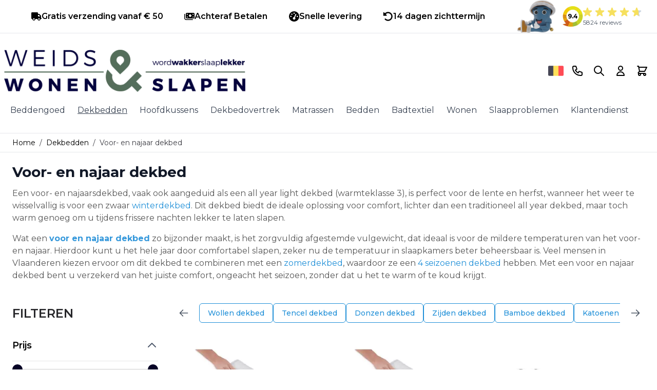

--- FILE ---
content_type: application/javascript
request_url: https://ct.beslist.nl/ct_refresh?shopid=652418&initializeSessionOnLoad=false
body_size: 6604
content:
window.bslst_init = function(){
    //set global configuration variables
    var user_cookie = "client_bslstuid";
    var session_cookie = "client_bslstsid";
    var advertiser_cookie = "client_bslstaid";
    var match_cookie = "client_bslstmatch";
    var session_expire_minutes = 30;
    var cookie_domain = window.location.hostname.split(/\./).slice(-2).join('.');
    var cookie_secure = "; Secure";
    var cookie_samesite = "Lax";
    var cookie_separator = "-";
    var user_cookie_prefix = "B";
    var user_expire_days = 540;
    var location_keys = ['referrer','host','path','query'];
    var endpoint_url = "https://ct.beslist.nl/ct_event";
    var floodgate_storage_key = "bslst_floodgate";
    var floodgate_max_events = 50;
    var shop_id_value = "652418";

    //set default new session to false
    window.match_event_send = false;

    window.bslst_floodgate_read_storage = function (key) {
        try {
            var raw = sessionStorage.getItem(key);
            if (!raw) {
                return null;
            }

            return JSON.parse(raw);
        } catch (error) {
            return null;
        }
    };

    window.bslst_floodgate_write_storage = function (key, value) {
        try {
            sessionStorage.setItem(key, JSON.stringify(value));
        } catch (error) {
            console.error(`Failed to write to sessionStorage for key "${key}":`, error);
        }
    }

    // Floodgate: prune expired events from the queue
    window.bslst_floodgate_prune = function (queue) {
        var cutoff = Date.now() - (session_expire_minutes * 60 * 1000);
        return (queue||[]).filter(function(event_data){
            return event_data && event_data.queued_at >= cutoff;
        });
    }

    window.bslst_floodgate_get_queue = function () {
        var queue = window.bslst_floodgate_read_storage(floodgate_storage_key);
        return Array.isArray(queue) ? queue : [];
    };

    window.bslst_floodgate_set_queue = function (queue) {
        if (!Array.isArray(queue)) queue = [];

        queue = window.bslst_floodgate_prune(queue);
        if (queue.length > floodgate_max_events) {
            queue = queue.slice(queue.length - floodgate_max_events);
        }

        window.bslst_floodgate_write_storage(floodgate_storage_key, queue);
    };

    // Deep sort object keys so JSON string comparison works
    window.bslst_deep_sort = function (value) {
        var circular_placeholder = "[Circular]";
        var visiting = new WeakSet();
        var max_depth = 32;

        function isPlainObject(obj) {
            if (obj === null || typeof obj !== "object") return false;
            var proto = Object.getPrototypeOf(obj);
            return proto === Object.prototype || proto === null;
        }

        function sortValue(currentValue, depth) {
            if (currentValue === null || typeof currentValue !== "object") {
                return currentValue;
            }

            if (depth > max_depth) {
                return "[Max Depth Exceeded]";
            }

            if (currentValue instanceof Date) {
                return currentValue.toISOString();
            }
            if (currentValue instanceof RegExp) {
                return String(currentValue);
            }

            if (Array.isArray(currentValue)) {
                if (visiting.has(currentValue)) {
                    return circular_placeholder;
                }
                visiting.add(currentValue);
                var sortedArray = new Array(currentValue.length);
                for (var i = 0; i < currentValue.length; i++) {
                    sortedArray[i] = sortValue(currentValue[i], depth + 1);
                }
                visiting.delete(currentValue);
                return sortedArray;
            }

            if (!isPlainObject(currentValue)) {
                try {
                    // JSON clone if possible
                    return JSON.parse(JSON.stringify(currentValue));
                } catch (_) {
                    // Fallback to a stable string
                    return String(currentValue);
                }
            }

            if (visiting.has(currentValue)) {
                return circular_placeholder;
            }
            visiting.add(currentValue);

            var keys = Object.keys(currentValue).sort();
            var result = {};
            for (var k = 0; k < keys.length; k++) {
                var key = keys[k];
                try {
                    result[key] = sortValue(currentValue[key], depth + 1);
                } catch (_) {}
            }

            visiting.delete(currentValue);
            return result;
        }

        return sortValue(value, 0);
    };

    // Build a normalized snapshot of just the fields to compare
    window.bslst_build_compare_fingerprint = function (payload) {
        payload = payload || {};
        var location = payload.location || {};
        var context = payload.context || {};
        var ecommerce = payload.ecommerce || {};

        var snap = {
            event: String(payload.event || ""),
            client_bslst_aid: String(payload.client_bslst_aid || ""),
            language: String(payload.language || ""),
            screen_height: Number(payload.screen_height || 0),
            screen_width: Number(payload.screen_width || 0),
            user_agent: String(payload.user_agent || ""),
            location: {
                host: String(location.host || ""),
                path: String(location.path || ""),
                referrer: String(location.referrer || ""),
                query: String(location.query || ""),
            },
          
            context: window.bslst_deep_sort(context),
            ecommerce: window.bslst_deep_sort(ecommerce)
        };

        try {
            return JSON.stringify(snap);
        } catch (_) {
            return [
                snap.event, snap.client_bslst_aid, snap.language,
                snap.screen_height, snap.screen_width, snap.user_agent,
                snap.location.host, snap.location.path, snap.location.referrer, snap.location.query,
                JSON.stringify(snap.context || {}), JSON.stringify(snap.ecommerce || {})
            ].join("|");
        }
    };

    // Floodgate: get (effectively) duplicate event from the queue
    window.bslst_floodgate_get_event = function (event_payload) {
        if (!event_payload) {
            return null;
        }

        var target_fingerprint = window.bslst_build_compare_fingerprint(event_payload);
        var queue = window.bslst_floodgate_get_queue();
        for (var i = 0; i < queue.length; i++) {
            var item = queue[i];
            var item_payload = item && item.payload;
            if (!item_payload) {
                continue;
            }

            var item_fingerprint = item.fingerprint || window.bslst_build_compare_fingerprint(item_payload);
            if (item_fingerprint === target_fingerprint) {
                return item;
            }
        }
        return null;
    }

    // Floodgate: check if a duplicate sent event exists in the queue. This can be used to prevent sending duplicate events on consent change
    window.bslst_floodgate_has_sent_event = function (advertiser_id, event_name, context, ecommerce, custom_location) {
        var event_payload = window.bslst_get_event_payload(advertiser_id || shop_id_value, event_name, context, ecommerce, custom_location);

        var duplicate_event = window.bslst_floodgate_get_event(event_payload);
        return duplicate_event && duplicate_event.is_sent;
    }

    window.bslst_floodgate_enqueue_event = function (event_payload) {
        try {
            var queue = window.bslst_floodgate_prune(window.bslst_floodgate_get_queue());

            var event_name = (event_payload && event_payload.event) ? String(event_payload.event) : "";
            if (event_name === "session_start" || event_name === "match_event") {
                if (window.bslst_floodgate_get_event(event_payload) !== null) {
                    return;
                }
            }

            queue.push({
                queued_at: Date.now(),
                is_sent: false,
                payload: event_payload,
                fingerprint: window.bslst_build_compare_fingerprint(event_payload),
            });

            if (queue.length > floodgate_max_events) {
                queue = queue.slice(queue.length - floodgate_max_events);
            }

            window.bslst_floodgate_set_queue(queue);
        } catch (error) {
            console.error("Error in bslst_floodgate_enqueue:", error);
        }
    }

    // Floodgate: transition from floodgate to normal tracking
    window.bslst_floodgate_rehydrate_event = function (event_data) {
        var mutated = false;

        if (!event_data || !event_data.payload) {
            return mutated;
        }

        var payload = event_data.payload;

        // 1) Ensure cookies / ids
        var sid = window.bslst_checkbslstsid();
        var uid = window.bslst_checkbslstuid();

        if (!payload.client_bslst_sid) {
            payload.client_bslst_sid = sid;
            mutated = true;
        }

        if (!payload.client_bslst_uid) {
            payload.client_bslst_uid = uid;
            mutated = true;
        }

        // 2) Ensure event id (EID) aligns with the current SID
        var eid = String(payload.client_bslst_eid || "");
        var eidSidPrefix = eid ? eid.split(cookie_separator)[0] : "";
        var sidNow = String(payload.client_bslst_sid || "");
        if (sidNow && (!eid || eidSidPrefix !== sidNow)) {
            payload.client_bslst_eid = window.bslst_generate_event_id(sidNow);
            mutated = true;
        }

        if (payload.client_bslst_aid) {
            window.bslst_set_advertiser_cookie(payload.client_bslst_aid);
        }

        if (payload.event === "match_event") {
            window.bslst_set_match_cookie("true");
            window.match_event_send = true;
        }

        event_data.payload = payload;
        return mutated;
    };

    window.bslst_floodgate_send_events = function () {
        var queue = window.bslst_floodgate_get_queue();
        if (queue.length === 0) {
            return;
        }

        var changed = false;
        queue.forEach(function(event_data) {
            try {
                if (!event_data || event_data.is_sent === true) {
                    return;
                }

                var mutated = window.bslst_floodgate_rehydrate_event(event_data);
                if (mutated) {
                    changed = true;
                }

                window.bslst_post_event_with_send_beacon(endpoint_url, event_data.payload, true);

                event_data.is_sent = true; // keep in queue for later de-dupe
                changed = true;
            } catch (error) {}
        });

        if (changed) {
            window.bslst_floodgate_set_queue(queue);
        }
    }

    // Floodgate: initialize session in floodgate mode
    window.bslst_floodgate_initialize_session = function (custom_location) {
        var advertiser_id = window.bslst_getcookie(advertiser_cookie) || shop_id_value;
        var session_start_reasons = window.bslst_get_session_start_reasons(custom_location);

        if (session_start_reasons.length === 0) {
            return;
        }

        var match_payload = window.bslst_get_event_payload(
            shop_id_value,
            "match_event",
            {},
            {},
            custom_location
        );
        window.bslst_floodgate_enqueue_event(match_payload);

        var session_payload = window.bslst_get_event_payload(
            advertiser_id,
            "session_start",
            {
                shop_session_start_reasons: session_start_reasons.join("|")
            },
            {},
            custom_location
        );
        window.bslst_floodgate_enqueue_event(session_payload);
    }

    // Floodgate: send event in floodgate mode
    window.bslst_floodgate_event = function (advertiser_id, event_name, context, ecommerce, custom_location) {
        var payload = window.bslst_get_event_payload(
            advertiser_id,
            event_name,
            context || {},
            ecommerce || {},
            custom_location
        );

        window.bslst_floodgate_enqueue_event(payload);
    }

    //support function to retrieve cookie values
    window.bslst_getcookie = function(name) {
        var value = "; " + document.cookie;
        var parts = value.split("; " + name + "=");
        if (parts.length == 2) return parts.pop().split(";").shift();
    }
    //support function to set cookie values according to configuration variables
    window.bslst_setcookie = function(cname, cvalue, exdays, path, domain){
        var maxAge = Math.floor(exdays * 24 * 60 * 60); // Convert days to seconds
        document.cookie = cname + "=" + cvalue + "; Max-Age=" + maxAge + "; Path=" + path + "; Domain=" + domain + cookie_secure + "; SameSite=" + cookie_samesite;
    }

    window.bslst_generate_id = function () {
        return Math.floor(100000000 + Math.random() * 900000000).toString();
    };

    //set an bslstsid if none is available
    window.bslst_setbslstsid = function(){
        var session_id = window.bslst_generate_id();
        var session_expire = new Date().getTime() + (session_expire_minutes * 60 * 1000);
        var session_cookie_value = session_id + cookie_separator + session_expire.toString();
        var session_expire_days = session_expire_minutes / 60 / 24;
        window.bslst_setcookie(session_cookie, session_cookie_value, session_expire_days, "/", cookie_domain);
        return session_id;
    }

    //set an bslstsid if none is available
    window.bslst_setbslstuid = function(){
        var user_id = window.bslst_generate_id() + "." + new Date().getTime().toString();
        var user_expire = new Date().getTime() + (user_expire_days * 24 * 60 * 60 * 1000);
        var user_cookie_value = user_cookie_prefix + user_id + cookie_separator + user_expire.toString();
        window.bslst_setcookie(user_cookie, user_cookie_value, user_expire_days, "/", cookie_domain);
        return user_id;
    }


    //check if an bslstuid exists
    window.bslst_checkbslstuid = function(){
        var user_cookie_value = window.bslst_getcookie(user_cookie);

        if (user_cookie_value !== undefined) {
            var user_id = user_cookie_value.split(cookie_separator)[0];
            var user_expire = new Date().getTime() + (user_expire_days * 24 * 60 * 60 * 1000);
            var updated_cookie_value = user_id + cookie_separator + user_expire.toString();
            window.bslst_setcookie(user_cookie, updated_cookie_value, user_expire_days, "/", cookie_domain);
            return user_id;
        } else {
            return window.bslst_setbslstuid();
        }
    }

    //check if an bslstuid exists
    window.bslst_checkbslstsid = function(){
        var session_cookie_value = window.bslst_getcookie(session_cookie);
        if (session_cookie_value !== undefined) {
            var session_id = session_cookie_value.split(cookie_separator)[0];
            var session_expire = new Date().getTime() + (session_expire_minutes * 60 * 1000);
            var updated_cookie_value = session_id + cookie_separator + session_expire.toString();
            window.bslst_setcookie(session_cookie, updated_cookie_value, (session_expire_minutes / 60 / 24), "/", cookie_domain);
            return session_id;
        } else {
            return window.bslst_setbslstsid();
        }
    }

    window.bslst_get_implementation_type = function(){
        if (typeof window.bslst_implementation_type === "string" && window.bslst_implementation_type.length > 0) {
            return window.bslst_implementation_type;
        }

        return "fe";
    }

    window.bslst_get_location_payload = function (custom_location) {
        var default_location = {
            referrer: document.referrer || "",
            host: window.location.host || "",
            path: window.location.pathname || "",
            query: window.location.search || ""
        };

        // Apply global override
        if (window.bslst_custom_location && typeof window.bslst_custom_location === 'object') {
            location_keys.forEach(function(key) {
                if (window.bslst_custom_location[key] != null) {
                    default_location[key] = String(window.bslst_custom_location[key]).slice(0, 2048);
                }
            });
        }

        // Apply per-call override
        if (custom_location && typeof custom_location === 'object') {
            location_keys.forEach(function(key) {
                if (custom_location[key] != null) {
                    default_location[key] = String(custom_location[key]).slice(0, 2048);
                }
            });
        }

        return default_location;
    };

    window.bslst_post_event_with_send_beacon = function (url, payloadObj, useFallback) {
        try {
            if (navigator.sendBeacon) {
                const success = navigator.sendBeacon(url, JSON.stringify(payloadObj));
                if (success) {
                    return true;
                }
            }
        } catch (error) {
            console.warn("sendBeacon failed:", error);
        }

        if (useFallback === true) {
            window.bslst_post_event(url, payloadObj);
        }

        return false;
    };

    window.bslst_post_event = function (url, payloadObj) {
        try {
            fetch(url, {
                method: "POST",
                credentials: "omit",
                mode: "cors",
                keepalive: true,
                headers: {
                    "Content-Type": "text/plain;charset=UTF-8", // use text/plain to prevent preflight
                },
                body: JSON.stringify(payloadObj)
            }).catch(error => {
                console.error("Failed to POST Beslist event (fetch):", error);
            });
        } catch (error) {
            console.error("Failed to POST Beslist event (exception):", error);
        }
    };

    window.bslst_generate_event_id = function (session_id) {
        return session_id + cookie_separator + window.bslst_generate_id();
    }

    window.bslst_get_event_payload = function (advertiser_id, event_name, context, ecommerce, custom_location) {
        var bslst_core_context = context || {};
        var bslst_ecommerce = ecommerce || {};
        var _ga = window.bslst_getcookie("_ga") || "";
        if(_ga.length > 0){
            bslst_core_context["ga_cid"] = _ga;
        }
        bslst_core_context["implementation_type"] = window.bslst_get_implementation_type();

        var sid_cookie_val = window.bslst_getcookie(session_cookie);
        var sid = sid_cookie_val ? sid_cookie_val.split(cookie_separator)[0] : "";

        var uid_cookie_val = window.bslst_getcookie(user_cookie);
        var uid = uid_cookie_val ? uid_cookie_val.split(cookie_separator)[0] : "";

        return {
            "client_bslst_eid": window.bslst_generate_event_id(sid),
            "client_bslst_sid": sid,
            "client_bslst_uid": uid,
            "client_bslst_aid": advertiser_id,
            "event": event_name || "not_provided",
            "timestamp": new Date().getTime(),
            "screen_height": screen.height || "",
            "screen_width": screen.width || "",
            "user_agent": navigator.userAgent || "",
            "language": navigator.language || "",
            "context": bslst_core_context,
            "location": window.bslst_get_location_payload(custom_location),
            "ecommerce": bslst_ecommerce,
        };
    }

    window.bslst_set_advertiser_cookie = function(advertiser_id){
        window.bslst_setcookie(advertiser_cookie, advertiser_id, user_expire_days, "/", cookie_domain);
    }

    //this is the event function
    window.bslst_event = function(advertiser_id, event_name, context, ecommerce, custom_location){
        // Ensure identifiers exist (may set cookies if missing)
        window.bslst_checkbslstsid();
        window.bslst_checkbslstuid();

        var event_data = window.bslst_get_event_payload(advertiser_id, event_name, context, ecommerce, custom_location);

        // Try sendBeacon and fall back to fetch on exception
        window.bslst_post_event_with_send_beacon(endpoint_url, event_data, true);

        // Update the advertiser cookie
        window.bslst_set_advertiser_cookie(advertiser_id);
    }
    // Make a backup for the bslst_advertiser_event
    window.bslst_advertiser_event = window.bslst_event;

    // Helper function to access cookies on the current domain. (Shop domain in this context)
    window.bslst_get_external_cookie = function(name) {
        var value = "; " + document.cookie;
        var parts = value.split("; " + name + "=");

        if (parts.length == 2) {
            return parts.pop().split(";").shift();
        }
    }

    window.bslst_set_match_cookie = function(match_cookie_value){
        window.bslst_setcookie(match_cookie, match_cookie_value , (session_expire_minutes / 60 / 24), "/", cookie_domain);
    }

    // The function below is used to send cross site events to the beslist tracking server.
    window.bslst_match_event = function(custom_location){
        // Ensure identifiers exist (may set cookies if missing)
        window.bslst_checkbslstsid();
        window.bslst_checkbslstuid();

        var event_data = window.bslst_get_event_payload(shop_id_value, "match_event", {}, {}, custom_location);

        // Try sendBeacon and fall back to fetch on exception
        window.bslst_post_event_with_send_beacon(endpoint_url, event_data, true);

        // After the match event is send, set a match cookie to prevent this event from triggering multiple times per session
        var match_cookie_value = "true";
        window.bslst_set_match_cookie(match_cookie_value);
    }

    window.bslst_get_session_start_reasons = function (custom_location) {
        // Keep a list of session start reasons.
        var session_start_reasons = [];

        // check if a session id is already present
        var has_session_id = !!window.bslst_getcookie(session_cookie);
        if (!has_session_id) {
            session_start_reasons.push("no session id");
        }

        var location_payload = window.bslst_get_location_payload(custom_location);
        var is_external_referrer = (location_payload.referrer === "" || location_payload.referrer.indexOf(location_payload.host) === -1);

        // check if referrer is similar to the hostname
        // Only count “new referrer” on first pageview of a session (when no session_id is present
        if (!has_session_id && is_external_referrer) {
            session_start_reasons.push("new referrer");
        }

        // check if utm_* param is present in the search queries
        if (location_payload.query.indexOf("utm_") > -1) {
            session_start_reasons.push("utm detected");
            //console.log("utm detected");
        }

        // check if trackingparameter is present in search queries
        if (location_payload.query.indexOf("clientUuid") > -1) {
            session_start_reasons.push("new uuid detected");
            //console.log("new uuid detected");
        }
        // check if trackingparameter is present in search queries
        else if (location_payload.query.indexOf("bl3nlclid") > -1) {
            session_start_reasons.push("new bl3nlclid detected");
            //console.log("new bl3nlclid detected");
        }

        return session_start_reasons;
    }

    window.bslst_session_start_event = function (advertiser_id, session_start_reasons, custom_location) {
        window.bslst_event(advertiser_id, "session_start", {
            "shop_session_start_reasons": session_start_reasons.join("|")
        }, {}, custom_location);
    }

    window.bslst_initialize_session = function (custom_location) {
        var advertiser_id = window.bslst_getcookie(advertiser_cookie) || shop_id_value;

        var session_start_reasons = window.bslst_get_session_start_reasons(custom_location);

        // Create session id only if it was missing at evaluation time
        if (session_start_reasons.indexOf("no session id") !== -1) {
            window.bslst_setbslstsid();
        }

        if (session_start_reasons.length > 0) {
            window.bslst_match_event(custom_location);
            window.bslst_session_start_event(advertiser_id, session_start_reasons, custom_location);
        }
    }

    // check if match cookie is set and not expired
    if(window.bslst_getcookie(match_cookie) !== undefined){
        window.match_event_send = true;
    }
};
window.bslst_init();

// if match cookie is not set, send cookie match event
//(function(){
//  if(window.match_event_send === false){
//    window.bslst_match_event();
//    window.match_event_send = true;
//  }
//})();


//Set the new session recognition logic in a self executing function
(function(){
    /**
     * Flag for enabling or disabling starting a session as soon as the ct_refresh is added to DOM.
     *
     * Set by passing initializeSessionOnLoad=true or initializeSessionOnLoad=false in the script URL.
     * Enabled by default for backwards compatibility.
     */
    var initialize_session_on_load = "false" !== "false";

    if (!initialize_session_on_load) {
        return;
    }

    window.bslst_initialize_session();
})();
